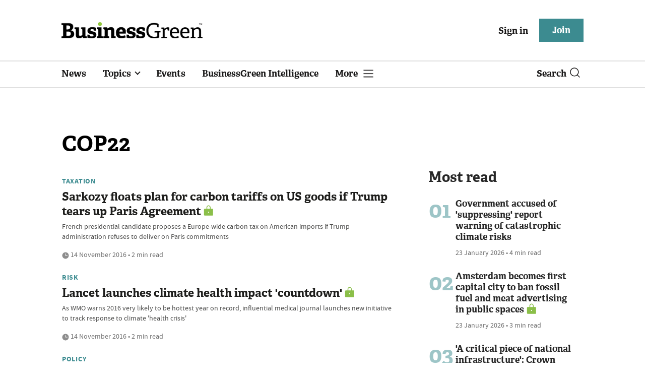

--- FILE ---
content_type: text/html; charset=utf-8
request_url: https://www.businessgreen.com/tag/cop22/page/3
body_size: 13135
content:
<!DOCTYPE html>
<html lang="en">
<head>
    <meta name="Powered By" content="Kreatio Platform" />
  <link rel="canonical" href="https://www.businessgreen.com/tag/cop22/page/3"/>
  <!-- Universal Variable -->
  



	<script>
		universal_variable_string = '{"page":{"url":"https://www.businessgreen.com/tag/cop22/page/3","title":"listing tag::cop22","description":"listing tag::cop22","type":"listing","category":"null","premain":null,"parentcategory":"null","id":"null","environment":"live","site":"BusinessGreen","platform":"Desktop","subtype":null}}';
	</script>

  <!-- End Universal Variable -->

  <!-- Start SourcePoint Script -->
  <script>
      !function () { var e = function () { var e, t = "__tcfapiLocator", a = [], n = window; for (; n;) { try { if (n.frames[t]) { e = n; break } } catch (e) { } if (n === window.top) break; n = n.parent } e || (!function e() { var a = n.document, r = !!n.frames[t]; if (!r) if (a.body) { var i = a.createElement("iframe"); i.style.cssText = "display:none", i.name = t, a.body.appendChild(i) } else setTimeout(e, 5); return !r }(), n.__tcfapi = function () { for (var e, t = arguments.length, n = new Array(t), r = 0; r < t; r++)n[r] = arguments[r]; if (!n.length) return a; if ("setGdprApplies" === n[0]) n.length > 3 && 2 === parseInt(n[1], 10) && "boolean" == typeof n[3] && (e = n[3], "function" == typeof n[2] && n[2]("set", !0)); else if ("ping" === n[0]) { var i = { gdprApplies: e, cmpLoaded: !1, cmpStatus: "stub" }; "function" == typeof n[2] && n[2](i) } else a.push(n) }, n.addEventListener("message", (function (e) { var t = "string" == typeof e.data, a = {}; try { a = t ? JSON.parse(e.data) : e.data } catch (e) { } var n = a.__tcfapiCall; n && window.__tcfapi(n.command, n.version, (function (a, r) { var i = { __tcfapiReturn: { returnValue: a, success: r, callId: n.callId } }; t && (i = JSON.stringify(i)), e.source.postMessage(i, "*") }), n.parameter) }), !1)) }; "undefined" != typeof module ? module.exports = e : e() }();
  </script>
  <script>
      window._sp_ = {
          config: {
              accountId: 1649,
              baseEndpoint: 'https://spcmp.businessgreen.com',
          }
      }

  </script>
  <script src="https://spcmp.businessgreen.com/wrapperMessagingWithoutDetection.js"></script>
  <!-- End SourcePoint Script -->
  <!-- Google Tag Manager -->
  <script>(function (w, d, s, l, i) {
      w[l] = w[l] || [];
      w[l].push({
          'gtm.start':
              new Date().getTime(), event: 'gtm.js'
      });
      var f = d.getElementsByTagName(s)[0],
          j = d.createElement(s), dl = l != 'dataLayer' ? '&l=' + l : '';
      j.async = true;
      j.src =
          'https://www.googletagmanager.com/gtm.js?id=' + i + dl;
      f.parentNode.insertBefore(j, f);
  })(window, document, 'script', 'dataLayer', 'GTM-KL38FGF');</script>
  <!-- End Google Tag Manager -->
  <meta http-equiv="Content-Type" content="text/html;charset=utf-8">
<meta http-equiv="X-UA-Compatible" content="IE=Edge">
<meta name="viewport" content="width=device-width, initial-scale=1.0">
<meta name="format-detection" content="telephone=no">
<meta name="HandheldFriendly" content="True">
  <meta name="google-site-verification" content="2G9fXBd-F353IzgexO1fzfh47jhZrKoGifYG_leYo24" />  <meta name="msvalidate.01" content="EBEF18626E74108AF52FD6A90AA49369" />  <title>The latest cop22 news for sustainability professionals and green businesses from BusinessGreen - Page 3 </title>
  <meta name="description" content="The latest cop22 articles from Business Green - Page 3" />
  <meta name="keywords" content="cop22, news, analysis, opinion"/>

<meta name="generator" content="Kreatio Platform">

  <meta http-equiv="Set-Cookie" content="last_visited_page=/tag/cop22;path=/;domain=.businessgreen.com;"/>

  <link href="//assets.kreatio.net/bgn_redesign/png/favicons/apple-touch-icon.png" rel="apple-touch-icon" sizes="57x57">
  <link href="//assets.kreatio.net/bgn_redesign/png/favicons/apple-touch-icon-76x76.png" rel="apple-touch-icon" sizes="76x76">
  <link href="//assets.kreatio.net/bgn_redesign/png/favicons/apple-touch-icon-120x120.png" rel="apple-touch-icon" sizes="120x120">
  <link href="//assets.kreatio.net/bgn_redesign/png/favicons/apple-touch-icon-152x152.png" rel="apple-touch-icon" sizes="152x152">
  <link href="//assets.kreatio.net/bgn_redesign/png/favicons/apple-touch-icon-180x180.png" rel="apple-touch-icon" sizes="180x180">
  <link href="//assets.kreatio.net/bgn_redesign/png/favicons/icon-hires.png" rel="icon" sizes="192x192">
  <link href="//assets.kreatio.net/bgn_redesign/png/favicons/icon-normal.png" rel="icon" sizes="128x128">
  <link href="//assets.kreatio.net/bgn_redesign/png/favicons/32x32.ico" rel="shortcut icon" type="image/png">
<meta name="msapplication-TileImage" content="https://www.businessgreen.com/png/favicons/mstile-144x144.png?100518">
<meta name="msapplication-TileColor" content="#FFFFFF">
<meta property="og:title" content="The latest cop22 news from global advisers and wealth managers - Page 3 ">
<meta property="og:type" content="website">
<meta property="og:url" content="https://www.businessgreen.com/tag/cop22/page/3">
  <meta property="og:image" content="https://assets.incisivemedia.com/production/bgn/images/branding_logo.png">
<meta property="og:site_name" content="">
  <meta property="og:description" content="">
  <meta name="twitter:card" content="summary_large_image" />  <meta name="twitter:domain" content="//www.businessgreen.com/" />  <meta name="twitter:url" content="https://www.businessgreen.com/tag/cop22/page/3" />  <meta name="twitter:image" content="https://assets.incisivemedia.com/production/bgn/images/branding_logo.png" /><link rel="preconnect" href="//assets.kreatio.net/bgn_redesign">
<link rel="preconnect" href="https://www.incisive-events.com">
<link rel="preconnect" href="https://www.google-analytics.com">
<link rel="preconnect" href="https://www.googletagservices.com">
<link rel="preconnect" href="https://tpc.googlesyndication.com">
<link rel="preconnect" href="https://adservice.google.com">
<link rel="preconnect" href="https://adservice.google.co.uk">
<link rel="preconnect" href="https://js-agent.newrelic.com">
<link rel="preconnect" href="https://bam.nr-data.net">
<link rel="preconnect" href="https://d1l6p2sc9645hc.cloudfront.net">
<link rel="preconnect" href="https://data.gosquared.com">
<link rel="preconnect" href="https://data2.gosquared.com">
<link rel="preconnect" href="https://script.crazyegg.com">
<link rel="preconnect" href="https://cdn.adsafeprotected.com">
<link rel="preconnect" href="https://static.adsafeprotected.com">
<link rel="preconnect" href="https://pixel.adsafeprotected.com">
<link rel="preconnect" href="https://fw.adsafeprotected.com">
<link rel="preconnect" href="https://s0.2mdn.net">
<link rel="preconnect" href="https://asset.pagefair.com">
<link rel="preconnect" href="https://asset.pagefair.net">
<link rel="preconnect" href="https://stats.pagefair.com">
<link rel="preconnect" href="https://securepubads.g.doubleclick.net">
<link rel="preconnect" href="https://stats.g.doubleclick.net">
<link rel="preconnect" href="https://tag.onscroll.com">


    <link href="//assets.businessgreen.com/cdn/ux2021/live/business-green/styles/styles.css" media="all" rel="stylesheet" type="text/css">
  <link rel="stylesheet" media="all" href="https://assets.kreatio.net/bgn_redesign/application-a74ef24787f4e3f184e5ef73f4479fc7126803bfcf2e81451112ec492ac92db8.css">
  <!--[if lt IE 9]>
<script src="http://assets.businessgreen.com/cdn/global/scripts/html5shiv.js" defer></script>
<link href="http://assets.businessgreen.com/respond-proxy.html" id="respond-proxy" rel="respond-proxy" />
<link href="/images/respond.proxy.gif" id="respond-redirect" rel="respond-redirect" />
<![endif]-->

<!--[if lt IE 9]>
<script src="http://assets.businessgreen.com/cdn/global/scripts/respond.js" defer></script>
<script src="/javascripts/respond.proxy.js" defer></script>
<![endif]-->

  <script>
    (function(H){H.className=H.className.replace(/\bno-js\b/,'')})(document.documentElement);
    (function(H){H.className=H.className.replace(/\bno-svg\b/,'')})(document.documentElement);
    !function(){"use strict";function e(e,t,s){e.addEventListener?e.addEventListener(t,s,!1):e.attachEvent&&e.attachEvent("on"+t,s)}function t(e){return window.localStorage&&localStorage.font_css_cache&&localStorage.font_css_cache_file===e}function s(){if(window.localStorage&&window.XMLHttpRequest)if(t(n))c(localStorage.font_css_cache);else{var e=new XMLHttpRequest;e.open("GET",n,!0),e.onreadystatechange=function(){4===e.readyState&&200===e.status&&(c(e.responseText),localStorage.font_css_cache=e.responseText,localStorage.font_css_cache_file=n)},e.send()}else{var s=document.createElement("link");s.href=n,s.rel="stylesheet",s.type="text/css",document.getElementsByTagName("head")[0].appendChild(s),document.cookie="font_css_cache"}}function c(e){var t=document.createElement("style");t.setAttribute("type","text/css"),document.getElementsByTagName("head")[0].appendChild(t),t.styleSheet?t.styleSheet.cssText=e:t.innerHTML=e}var n="//assets.businessgreen.com/cdn/iw/styles/fonts/sourcesans_sourcesansbold.css?ver=1";window.localStorage&&localStorage.font_css_cache||document.cookie.indexOf("font_css_cache")>-1?s():e(window,"load",s)}();
</script>
  <script src="//assets.businessgreen.com/cdn/ux2021/live/business-green/scripts/jquery.min.js"></script>

  <script src="https://assets.kreatio.net/bgn_redesign/jquery-validation.js"></script>
  
  <script src="//assets.businessgreen.com/cdn/ux2021/javascript/live/business_green/javascript-business_green.head.min.js"></script>

    <script src="//assets.businessgreen.com/cdn/ux2021/live/business-green/scripts/function.js"></script>
    <script src="//assets.businessgreen.com/cdn/ux2021/live/business-green/scripts/tracking.js"></script>
  <style>
      .ai-article-content-block {
          padding: 32px;
          border: 1px solid #DFE1E5;
          margin-bottom: 32px;
          margin-top: 25px;

      }

      .ai-like-dislike-buttons {
          display: flex;
          margin: 12px 0;
          gap: 12px;
          form .btn {
              font-family: adelleregular;
              margin-left: 0;
          }
          .liked {
              color: #212529;
              background-color: #dae0e5;
              border-color: #f8f9fa;
          }
          .disliked {
              color: #212529;
              background-color: #dae0e5;
              border-color: #f8f9fa;
          }
          .btn {

          }
      }

      .ai-like-dislike-buttons i {
          font-size: 1.5rem;
          cursor: pointer;
          transition: color 0.3s;
      }

      .ai-heading p {
          font-size: 18px;
          line-height: 32px;
          color: #000000;
          padding: 10px;
          background-color: #F8FBFB;
      }

  </style>
</head>
<body
  >
<!-- Google Tag Manager (noscript) -->
<noscript>
  <iframe src="https://www.googletagmanager.com/ns.html?id=GTM-KL38FGF"
          height="0" width="0" style="display:none;visibility:hidden"></iframe>
</noscript>
<!-- End Google Tag Manager (noscript) -->
<div
  id="wrapper">
  <div class="site-topper-ad">
  <div id="rdm-site-topper"></div>
</div>
<div id="rdm-wallpaper" class="ad-slot-wallpaper"></div>
<div id="rdm-above-login-buttons-one"></div>
<div id="rdm-above-login-buttons-two"></div>
  <!-- Component :: Header-User-Login--> 
<div class="top_header bhide-768">
  <div class="container-fluid">
    <span class="logo">
      <a href="/">
          <img alt="businessgreen_logo" src="https://assets.kreatio.net/bgn_redesign/svg/bgn22-logo.svg" width="280">
      </a>
    </span>
    <div class="login_bar" id="login">
      <a href="/userlogin" class="btn btn-link signin">
        Sign in</a>
      <a href="https://www.businessgreen.com/join" class="btn btn-primary" role="button" aria-pressed="true">Join</a>
    </div>
    <div class="logged_bar" id="user" style="display: none">
      <a href="/manage_account#myaccount" class="user-info"></a>
      <ul class="header-tools-content individual" style="display: none">
        <li>
          <ul class="user-menu">
            <li><a class="account-user-link" title="Newsletters" href="/manage_account#myaccount">My account</a>
            </li>
            <li><a class="sign-out-user-link" title="Sign out" href="/logout">Sign out</a></li>
          </ul>
        </li>
      </ul>
      <ul class="header-tools-content institutional" style="display: none;">
        <li>
          <div class="corporate-menu-information">
            <p class="corporate-menu-information-introduction">You are currently
              accessing BusinessGreen via your
              Enterprise account.</p>
            <p>If you already have an account please use the link below to
              <a title="Sign in" href="https://www.businessgreen.com/userlogin">sign in</a>.</p>
            <p>If you have any problems with your access or would like to request an individual access account please
              contact our customer service team.</p>
            <p>Phone: <a href="tel:+441858438800">+44 (0) 1858 438800</a></p>
            <p>Email: <a href="/cdn-cgi/l/email-protection#690a1c1a1d06040c1b1a0c1b1f000a0c1a2900070a001a001f0c040c0d0008470a0604"><span class="__cf_email__" data-cfemail="05667076716a686077766077736c666076456c6b666c766c73606860616c642b666a68">[email&#160;protected]</span></a></p>
          </div>

          <ul class="user-menu">
            <li><a class="sign-in-user-link" title="Sign in" href="/userlogin">Sign in</a></li>
          </ul>
        </li>
      </ul>
    </div>
  </div>
</div>



  <!-- Component :: Header-Main-Navigation--> 
<nav class="navbar navbar-default navbar-trans navbar-expand-lg sticky-menu">
  <div class="container-fluid search-dropdown">
    <div class="bshow-768">
  <div class="nav-logo">
    <a href="/">
        <img alt="logo" src="https://assets.kreatio.net/bgn_redesign/svg/bgn22-logo.svg" width="160">
    </a>
  </div>
</div>
<div class="menu-right">
  <div class="mobile-search">
    <ul>
      <li class="nav-item dropdown">
        <a class="nav-link dropdown-toggle search-icon-dropdown" href="#" role="button" data-toggle="dropdown" aria-haspopup="true" aria-expanded="false">
            <span><img alt="logo" src="//assets.kreatio.net/bgn_redesign/png/search.png"></span></a>
          <div class="dropdown-menu">
            <div class="container-fluid mob-dropdown-search">
              <div class="search-container ">
                <p>Search BusinessGreen</p>
                <form id="search_form" action="/search" accept-charset="UTF-8" method="get">
                  <input id="search_header1" type="search" name="query" value="" required="" class="dropdown-searchbox" placeholder="Search here...">
                  <input type="hidden" name="per_page" id="per_page1" value="24" class="hidden_style">
                  <input type="hidden" name="sort" id="sort1" value="relevance1" class="hidden_style">
                  <input type="hidden" name="date" id="date1" value="this_year" class="hidden_style">
                  <button type="submit" class="search-image-dropdown">Search
                    <span class="dropdown-search-icon">
                    <img alt="search_logo" src="//assets.kreatio.net/bgn_redesign/png/union.png">
                  </span>
                  </button>
</form>              </div>
              <div class="incisivemedia-mobile">
                <div class="search_sponsor_min">
                </div>
              </div>
            </div>
          </div>
          </li>
    </ul>
  </div>
  <button class="navbar-toggler collapsed" type="button" data-toggle="collapse" data-target="#navbarSupportedContent" aria-controls="navbarSupportedContent" aria-expanded="false" aria-label="Toggle navigation">
    <span class="navbar-toggler-icon"></span>
  </button>
</div>

    <div class="collapse navbar-collapse" id="navbarSupportedContent">
      <ul class="navbar-nav mr-auto">
      <li class="nav-item active">
        <a title="" class="nav-link" href="/type/news">News</a>
      </li>
      <li class="nav-item dropdown arrowfixed">
        <a class="nav-link dropdown-toggle " href="#" role="button" data-toggle="dropdown" aria-haspopup="true" aria-expanded="false">
          Topics
        </a>
        <div class="dropdown-menu">
          <div class="container-fluid">
            <div class="tertiary-menup topic">
                <!-- Component :: topics-menu--> 
<div class="main-navigation">
<h4>Select a Topic below</h4>
<div class="sub-menu">
<a href="../../../../tag/in-depth">In-depth</a> <a href="../../../../type/opinion">Opinion</a> <a href="../../../../category/energy">Energy</a> <a href="../../../../category/policy">Policy</a> <a href="../../../../category/management">Management</a> <a href="../../../../category/technology">Technology</a> <a href="../../../../category/investment">Investment</a>
</div>
</div>




            </div>
          </div>
        </div>
      </li>
      <li class="nav-item active">
        <a title="" class="nav-link" href="/events">Events</a>
      </li>
      <li class="nav-item active">
        <a title="" class="nav-link" href="/businessgreen-intelligence">BusinessGreen Intelligence</a>
      </li>
  <li class="nav-item dropdown hamburger">
    <a class="nav-link dropdown-toggle" href="#" role="button" data-toggle="dropdown" aria-haspopup="true" aria-expanded="false">
      More
    </a>
    <div class="dropdown-menu more-dropdownp ">
        <!-- Component :: more-menu--> 
<div class="container-fluid">
<div class="tertiary-menup">
<div class="main-navigation">
<h4>Content by subject</h4>
<div class="sub-part-navigation">
<ul class="sub-part-nav1">
<li><a href="/category/energy">Energy</a></li>
<li><a href="/category/investment">Investment</a></li>
<li><a href="/category/management">Management</a></li>
<li><a href="/category/policy">Policy</a></li>
<li><a href="/category/technology">Technology </a></li>
</ul>
<ul class="sub-part-nav1 nav-hide">
<ul class="sub-part-nav1 nav-hide">
<li><a href="/category/transport">Transport</a></li>
<li><a href="/category/work">Work</a></li>
<li><a href="/net-zero-now">Net Zero Now</a></li>
<li><a href="/workforce2030">Workforce 2030</a></li>
</ul>
</ul>
</div>
</div>
<div class="main-navigation">
<h4>Authors</h4>
<div class="sub-part-navigation">
<ul class="sub-part-nav1">
<li><a href="https://www.businessgreen.com/author/5e54c59e-8345-439e-8a2f-8eed1f605c99/james-murray">James Murray</a></li>
<li><a href="https://www.businessgreen.com/author/ade886de-708f-4712-ab78-457db9ab189e/michael-holder">Michael Holder</a></li>
<li><a href="https://www.businessgreen.com/author/30bbf52c-ad22-4148-ba9f-7779030fa325/stuart-stone">Stuart Stone</a></li>
</ul>
</div>
</div>
<div class="main-navigation">
<h4>Blogs</h4>
<div class="sub-part-navigation">
<ul class="sub-part-nav1">
<li><a href="/series/blog/editors-blog">Editor's Blog</a></li>
<li><a href="/type/sponsored">Partner Insight</a></li>
</ul>
</div>
</div>
<div class="third-column-hide">
<div class="main-navigation">
<h4>Connect with us</h4>
<div class="sub-part-navigation">
<ul class="sub-part-nav1">
<li><a href="/contact">Contact us</a></li>
<li><a target="_blank" href="https://share-eu1.hsforms.com/167yx8RmXSRGmFwVnSUpKaAfuzv3?utm_source=BG%20More%20Menu&amp;utm_medium=BG&amp;utm_campaign=newsletter" rel="noopener">Newsletter</a></li>
<li><a target="_blank" href="https://bsky.app/profile/businessgreen.bsky.social" rel="noopener">Bluesky</a></li>
<li><a href="https://twitter.com/businessgreen">X (formerly Twitter)</a></li>
<li><a href="https://www.facebook.com/Businessgreen">Facebook</a></li>
<li><a href="https://www.linkedin.com/groups/1931321/profile">LinkedIn</a></li>
<li><a href="https://www.instagram.com/_businessgreen_/">Instagram</a></li>
</ul>
</div>
</div>
</div>
</div>
</div>




    </div>
  </li>
</ul>

      <ul class="desktop_search">
  <li class="nav-item dropdown dd-hide-arrow">
    <a class="nav-link dropdown-toggle" href="#" role="button" data-toggle="dropdown" aria-haspopup="true" aria-expanded="false">
      Search<span><img alt="logo" src="//assets.kreatio.net/bgn_redesign/png/search.png"></span>
    </a>
    <div class="dropdown-menu" >
      <div class="container-fluid search-box">
        <div class="search_sponsor_max">
        </div>
        <div class="search-container ">
          <p>Search BusinessGreen</p>
          <form id="search_form_bottom" action="/search" accept-charset="UTF-8" method="get">
            <input id="search_header" type="search" name="query" value="" required="" class="dropdown-searchbox" placeholder="Search here..." >
            <input type="hidden" name="per_page" id="per_page" value="24" class="hidden_style">
            <input type="hidden" name="sort" id="sort" value="relevance1" class="hidden_style">
            <input type="hidden" name="date" id="date" value="this_year" class="hidden_style">
            <button type="submit" class="search-image-dropdown">Search<span class="dropdown-search-icon"><img alt="search_logo" src="//assets.kreatio.net/bgn_redesign/png/union.png"></span></button>
</form>        </div>
        <a href="javascript:void(0)" class="close_search"><img alt="x" src="//assets.kreatio.net/bgn_redesign/png/cross.png"></a>
      </div>
    </div>
  </li>
  <li class="nav-item sponsor-logo" id="search_sponsor_nav">
  </li>
</ul>

      <div class="mobile_view">
      <div class="login_bar_nav" id="login_nav">
      <a class="btn btn-primary join_button_nav" href="https://www.businessgreen.com/join" role="button">Join</a>
      <a href="/userlogin" class="btn btn-link signin">Sign in</a>
    </div>
  <div class="logged_bar" id="user_nav" style="display: none">
    <a href="/manage_account#myaccount" class="user-info"></a>
    <div id="rdm-above-user-menu">&nbsp;</div>
    <ul class="header-tools-content individual" style="display: none">
      <li>
        <ul class="user-menu">
          <li><a class="account-user-link" title="Newsletters" href="/manage_account#myaccount">My account</a></li>
          <li><a class="sign-out-user-link" title="Sign out" href="/logout">Sign out</a></li>
        </ul>
      </li>
    </ul>
    <ul class="header-tools-content institutional" style="display: none;">
      <li>
        <div class="corporate-menu-information">
          <p class="corporate-menu-information-introduction">You are currently accessing BusinessGreen via your Enterprise account.</p>
          <p>If you already have an account please use the link below to <a title="Sign in" href="//www.businessgreen.com/userlogin">sign in</a>.</p>
          <p>If you have any problems with your access or would like to request an individual access account please contact our customer service team.</p>
          <p>Phone: <a href="tel:+441858438800">+44 (0) 1858 438800</a></p>
          <p>Email: <a href="/cdn-cgi/l/email-protection#75160006011a181007061007031c161006351c1b161c061c03101810111c145b161a18"><span class="__cf_email__" data-cfemail="e4879197908b898196978196928d878197a48d8a878d978d92818981808d85ca878b89">[email&#160;protected]</span></a></p>
        </div>
        <ul class="user-menu">
          <li><a class="sign-in-user-link" title="Sign in" href="/userlogin">Sign in</a></li>
          <li><a href="/userlogin" class="btn btn-link signin">Sign in</a></li>
        </ul>
      </li>
    </ul>
  </div>
</div>

    </div>
  </div>
</nav>



  <div class="upcoming-events-ticker">
  <div class="container-fluid">
    <ul>
      <li>
        <div id="rdm-event-ticker"></div>
      </li>
    </ul>
  </div>
</div>

  <div class="container-fluid">
  <div class="notice-slot-full-below-header  bhide-768 notice-block">
    <div id="rdm-below-header"></div>
    <div class="notice-text"></div>
  </div>
</div>


  <div class="wrapper-container
     ajax_search"
               id="listing-page"
       >
    <div class="container-fluid">
    <!-- Component :: listing-page--> 
<div class="row">
  <div class="common-left-hand-block col-lg-8">
      <div class="searchmargin">
          <h1>COP22</h1>
      </div>
      <div class="mb-2">
        <div class="row no-gutters listing-article-block">
          <div class="listing-right
            no-image
            ">
            <div class="card-body">
              <h4 class="category "><a href="/category/policy/taxation">Taxation</a>
</h4>
              <div class="platformheading">
                <h4>    <a title="Sarkozy floats plan for carbon tariffs on US goods if Trump tears up Paris Agreement" class="lock" href="/news/3000189/sarkozy-floats-plan-for-carbon-tariffs-on-us-goods-if-trump-tears-up-paris-agreement">Sarkozy floats plan for carbon tariffs on US goods if Trump tears up Paris Agreement</a>
</h4>
              </div>
              <div class="searchpara">
                <p>French presidential candidate proposes a Europe-wide carbon tax on American imports if Trump administration refuses to deliver on Paris commitments</p>
              </div>
              <div class="author">
                <div class="published">
                  

                  <img alt="clock" src="//assets.kreatio.net/bgn_redesign/svg/clock.svg">

                    14 November 2016


 •
                  2 min read
                </div>
              </div>
            </div>
          </div>
        </div>
      </div>
      <div id="rdm-listings-slot-1" class="ad-slot-internal"></div>
      <div class="mb-2">
        <div class="row no-gutters listing-article-block">
          <div class="listing-right
            no-image
            ">
            <div class="card-body">
              <h4 class="category "><a href="/category/management/risk">Risk</a>
</h4>
              <div class="platformheading">
                <h4>    <a title="Lancet launches climate health impact &#39;countdown&#39;" class="lock" href="/news/3000182/lancet-launches-climate-health-impact-countdown">Lancet launches climate health impact &#39;countdown&#39;</a>
</h4>
              </div>
              <div class="searchpara">
                <p>As WMO warns 2016 very likely to be hottest year on record, influential medical journal launches new initiative to track response to climate &#39;health crisis&#39;</p>
              </div>
              <div class="author">
                <div class="published">
                  

                  <img alt="clock" src="//assets.kreatio.net/bgn_redesign/svg/clock.svg">

                    14 November 2016


 •
                  2 min read
                </div>
              </div>
            </div>
          </div>
        </div>
      </div>
      <div id="rdm-listings-slot-2" class="ad-slot-internal"></div>
      <div class="mb-2">
        <div class="row no-gutters listing-article-block">
          <div class="listing-right
            no-image
            ">
            <div class="card-body">
              <h4 class="category "><a href="/category/policy">Policy</a>
</h4>
              <div class="platformheading">
                <h4>    <a title="COP22: Cities, states, and clean tech pioneers unite to drive climate action" class="lock" href="/news/3000181/cop22-cities-states-and-clean-tech-pioneers-unite-to-drive-climate-action">COP22: Cities, states, and clean tech pioneers unite to drive climate action</a>
</h4>
              </div>
              <div class="searchpara">
                <p>Marrakesh summit sees the launch of a major initiative to promote clean technologies, as city-based coalition welcomes new members</p>
              </div>
              <div class="author">
                <div class="published">
                  

                  <img alt="clock" src="//assets.kreatio.net/bgn_redesign/svg/clock.svg">

                    14 November 2016


 •
                  3 min read
                </div>
              </div>
            </div>
          </div>
        </div>
      </div>
      <div id="rdm-listings-slot-3" class="ad-slot-internal"></div>
      <div class="mb-2">
        <div class="row no-gutters listing-article-block">
          <div class="listing-right
            no-image
            ">
            <div class="card-body">
              <h4 class="category "><a href="/category/science/climate-change">Climate change</a>
</h4>
              <div class="platformheading">
                <h4>    <a title="Global carbon emissions remain flat for third year running" class="lock" href="/news/3000177/global-carbon-emissions-remain-flat-for-third-year-running">Global carbon emissions remain flat for third year running</a>
</h4>
              </div>
              <div class="searchpara">
                <p>Falling coal use in China and US to thank for flat emissions despite economic growth</p>
              </div>
              <div class="author">
                <div class="published">
                  

                  <img alt="clock" src="//assets.kreatio.net/bgn_redesign/svg/clock.svg">

                    14 November 2016


 •
                  2 min read
                </div>
              </div>
            </div>
          </div>
        </div>
      </div>
      <div id="rdm-listings-slot-4" class="ad-slot-internal"></div>
      <div class="mb-2">
        <div class="row no-gutters listing-article-block">
          <div class="listing-right
            no-image
            ">
            <div class="card-body">
              <h4 class="category "><a href="/category/policy">Policy</a>
</h4>
              <div class="platformheading">
                <h4>    <a title="COP22: World leaders prepare response to Trump administration climate scepticism" class="lock" href="/news/3000178/cop22-world-leaders-prepare-response-to-trump-administration-climate-scepticism">COP22: World leaders prepare response to Trump administration climate scepticism</a>
</h4>
              </div>
              <div class="searchpara">
                <p>Ministers in Marrakesh to consider bold call for action, as John Kerry declares outgoing administration will do all it can to advance Paris Agreement</p>
              </div>
              <div class="author">
                <div class="published">
                  

                  <img alt="clock" src="//assets.kreatio.net/bgn_redesign/svg/clock.svg">

                    13 November 2016


 •
                  5 min read
                </div>
              </div>
            </div>
          </div>
        </div>
      </div>
      <div id="rdm-listings-slot-5" class="ad-slot-internal"></div>
      <div class="mb-2">
        <div class="row no-gutters listing-article-block">
          <div class="listing-right
            no-image
            ">
            <div class="card-body">
              <h4 class="category "><a href="/category/energy">Energy</a>
</h4>
              <div class="platformheading">
                <h4>    <a title=" Dalmia Cement and Swiss Re raise the clean energy bar with EP100 and RE100 commitments" class="lock" href="/news/3000172/dalmia-cement-and-swiss-re-raise-the-clean-energy-bar-with-ep100-and-re100-commitments"> Dalmia Cement and Swiss Re raise the clean energy bar with EP100 and RE100 commitments</a>
</h4>
              </div>
              <div class="searchpara">
                <p>Cement maker and reinsurance provider become the first two firms to commit to both energy productivity and renewable energy schemes</p>
              </div>
              <div class="author">
                <div class="published">
                  

                  <img alt="clock" src="//assets.kreatio.net/bgn_redesign/svg/clock.svg">

                    11 November 2016


 •
                  3 min read
                </div>
              </div>
            </div>
          </div>
        </div>
      </div>
      <div id="rdm-listings-slot-6" class="ad-slot-internal"></div>
      <div class="mb-2">
        <div class="row no-gutters listing-article-block">
          <div class="listing-right
            no-image
            ">
            <div class="card-body">
              <h4 class="category "><a href="/category/investment">Investment</a>
</h4>
              <div class="platformheading">
                <h4>    <a title="Islamic Society of North America becomes world&#39;s first Muslim institution to divest " class="lock" href="/news/3000156/islamic-society-of-north-america-becomes-worlds-first-muslim-institution-to-divest">Islamic Society of North America becomes world&#39;s first Muslim institution to divest </a>
</h4>
              </div>
              <div class="searchpara">
                <p>Move coincides with statement from eminent faith leaders, including the Dalai Lama and Archbishop Desmond Tutu, calling on global financiers to divert cash from fossil fuels to renewables</p>
              </div>
              <div class="author">
                <div class="published">
                  

                  <img alt="clock" src="//assets.kreatio.net/bgn_redesign/svg/clock.svg">

                    10 November 2016


 •
                  2 min read
                </div>
              </div>
            </div>
          </div>
        </div>
      </div>
      <div id="rdm-listings-slot-7" class="ad-slot-internal"></div>
      <div class="mb-2">
        <div class="row no-gutters listing-article-block">
          <div class="listing-right
            no-image
            ">
            <div class="card-body">
              <h4 class="category "><a href="/category/policy/politics">Politics</a>
</h4>
              <div class="platformheading">
                <h4>    <a title="Clean tech shares dip as Trump fuels fears of climate policy rollback" class="lock" href="/analysis/3000155/clean-tech-shares-dip-as-trump-fuels-fears-of-climate-policy-rollback">Clean tech shares dip as Trump fuels fears of climate policy rollback</a>
</h4>
              </div>
              <div class="searchpara">
                <p>Shares in renewable energy companies fall and coal shares soar, as reports suggest President-Elect Trump will appoint a leading climate sceptic to key environmental post</p>
              </div>
              <div class="author">
                <div class="published">
                  

                  <img alt="clock" src="//assets.kreatio.net/bgn_redesign/svg/clock.svg">

                    10 November 2016


 •
                  9 min read
                </div>
              </div>
            </div>
          </div>
        </div>
      </div>
      <div id="rdm-listings-slot-8" class="ad-slot-internal"></div>
      <div class="mb-2">
        <div class="row no-gutters listing-article-block">
          <div class="listing-right
            no-image
            ">
            <div class="card-body">
              <h4 class="category "><a href="/category/policy/legislation">Legislation</a>
</h4>
              <div class="platformheading">
                <h4>    <a title="Australia ratifies Paris Agreement " class="lock" href="/news/3000153/australia-ratifies-paris-agreement">Australia ratifies Paris Agreement </a>
</h4>
              </div>
              <div class="searchpara">
                <p>Malcolm Turnbull enters Australia into global climate pact, despite fears US President-elect Donald Trump will attempt to derail Agreement</p>
              </div>
              <div class="author">
                <div class="published">
                  

                  <img alt="clock" src="//assets.kreatio.net/bgn_redesign/svg/clock.svg">

                    10 November 2016


 •
                  2 min read
                </div>
              </div>
            </div>
          </div>
        </div>
      </div>
      <div id="rdm-listings-slot-9" class="ad-slot-internal"></div>
      <div class="mb-2">
        <div class="row no-gutters listing-article-block">
          <div class="listing-right
            no-image
            ">
            <div class="card-body">
              <h4 class="category "><a href="/category/policy/politics">Politics</a>
</h4>
              <div class="platformheading">
                <h4>    <a title="Trump presidency: The green economy reacts" class="lock" href="/analysis/3000143/trump-presidency-the-green-economy-reacts">Trump presidency: The green economy reacts</a>
</h4>
              </div>
              <div class="searchpara">
                <p>All the key reaction from the green economy on Trump&#39;s shock election victory</p>
              </div>
              <div class="author">
                <div class="published">
                  

                  <img alt="clock" src="//assets.kreatio.net/bgn_redesign/svg/clock.svg">

                    09 November 2016


 •
                  8 min read
                </div>
              </div>
            </div>
          </div>
        </div>
      </div>
      <div id="rdm-listings-slot-10" class="ad-slot-internal"></div>
      <div class="pagination pagination-holder">
        <div class="pagination-holder search_page_number" renderer="IncisiveCustomPaginate"><a rel="prev" class="disabled prev_page" href="/tag/cop22/page/2"></a><a rel="prev" href="/tag/cop22/page/2">2</a><span class="current">3</span><a rel="next" href="/tag/cop22/page/4">4</a><a rel="next" class="disabled next_page" href="/tag/cop22/page/4"></a></div>
      </div>
  </div>
  <div class="common-right-hand-block col-lg-4">
  <div class="notice-slot-sidebar-big notice-block bhide-768">
  <div id="rdm-rhc-top"></div>
</div>
<div class="notice-slot-sidebar-small notice-block bshow-768">
  <div id="rdm-rhc-top-min"></div>
</div>

    <!-- Component :: most_read_right--> 
<div class="remote_component" id = 4a751042-5670-9e34-bab5-e815fe7a79cc></div>


  <div id="rdm-rhc-middle"></div>
  <div class="notice-slot-sidebar-big notice-block bhide-768">
  <div id="rdm-rhc-bottom"></div>
</div>
<div class="notice-slot-sidebar-small notice-block bshow-768">
  <div id="rdm-rhc-bottom-min"></div>
</div>

</div>
</div>


</div>
  </div>
  <footer id="footer">
  <div class="container-fluid">
    <div class="row hr">
        <!-- Component :: footer-links--> 
<div class=" contact-us-block col-lg-6">
<div class=" order marginorder">
<ul class="adress">
<li><a href="/contact" class="title">Contact Us</a></li>
<li><a href="https://www.incisivemedia.com/solutions/" class="title">Marketing Solutions</a></li>
<li><a href="https://www.incisivemedia.com/about/" class="title">About Incisive Media</a></li>
<li><a href="javascript:void(0)" class="title" onclick="window._sp_.loadPrivacyManagerModal(414643);">Privacy Settings</a></li>
</ul>
</div>
<div class="order  marginorder  tabview">
<ul class="adress">
<li><a href="https://www.incisivemedia.com/standard-terms-conditions/" class="title">Terms &amp; Conditions</a></li>
<li><a href="https://www.incisivemedia.com/standard-policies/" class="title">Policies</a></li>
<li><a href="https://www.incisivemedia.com/careers/" class="title">Careers</a></li>
</ul>
</div>
</div>




      <div class="col-lg-4 col-md-5 socialicons order mt-0 ">
  <div class="footerheading">FOLLOW US</div>
  <ul class="social">
      <li>
        <a href="https://www.youtube.com/channel/UCkqUTKufJwtaqvnU4W52HuA" class="socialshareicon youtubeicon" target="_blank"></a>
      </li>
    <li>
      <a href="https://twitter.com/BusinessGreen" class="socialshareicon twitter40" target="_blank"></a>
    </li>
    <li>
      <a href="https://www.linkedin.com/showcase/business-green/" class="socialshareicon linkin40" target="_blank">
      </a>
    </li>
      <li class="bshow-575">
        <a href="https://www.facebook.com/Businessgreen" class="socialshareicon facebookicon" target="_blank">
        </a>
      </li>
    <li>
    </li>
  </ul>
</div>

    </div>
      <!-- Component :: footer-accreditations--> 
<div class="row row-reverse">
<div class=" contact-us-block socialiocns">
<div class="col-lg-8  margin-topicon mt-01 copyright">
<a title="Incisive Media" target="_blank" href="https://www.incisivemedia.com/" rel="noopener noreferrer"><img src="https://assets.incisivemedia.com/production/im_arc/images/im_arc_logo.png" alt="Incisive Media" width="230"> </a>
<p class="textcolor">© Incisive Business Media Limited, Published by Incisive Business Media Limited, New London House, 172 Drury Lane, London WC2B 5QR. Registered in England and Wales with company registration number 09178013. Part of Arc network, <a href="http://www.arc-network.com/" rel="noopener noreferrer">www.arc-network.com</a></p>
</div>
<div class="col-lg-4  footerbottom  ">
<div class="social">
<div class="heading footerheading">DIGITAL PUBLISHER OF THE YEAR</div>
<a href="http://www.incisivemedia.com/accreditations" class=""><img src="https://assets.incisivemedia.com/production/global/images/aop-logos.png" alt="right wallpaper ad"></a>
</div>
</div>
</div>
</div>




      <!-- Component :: footer-copyrights--> 


  </div>
</footer>

</div>
<script data-cfasync="false" src="/cdn-cgi/scripts/5c5dd728/cloudflare-static/email-decode.min.js"></script><script src="https://assets.kreatio.net/bgn_redesign/application-8a216c812f01bd743c51.js"></script>
<script>
    function getCookie(name) {
        var match = document.cookie.match(new RegExp('(^| )' + name + '=([^;]+)'));
        return match ? match[2] : null;
    }
    jQuery(document).ready(function () {
        if (getCookie("series_token_error_message") != null && getCookie("series_token_error_message") != "") {
            if (getCookie("series_token_error_message").match("articles$") != null) {
                $("span#login_error_message_teaser").html(getCookie("series_token_error_message").replace(/\+/g, " ").replace(/\w+$/, '')).show();
                deleteCookie("series_token_error_message");
            }
        }
    });
    jQuery(document).ready(function () {
        $("#login_barrier .login_submit").on("click", function () {
            $("span#login_error_message_teaser").html("").hide();
        });
    });

    function custom_method_for_search_image() {
        image_value = '';
        return image_value;
    }
</script>


<script>
    jQuery(document).ready(function () {
        $("#login").hover(function () {
            $(".login-offset").hide();
        });

        function showMyAccount() {
            $(".individual").show();
            $('.institutional').hide();
            $(".user-info").html('My account');
            $("#user").removeClass("main-top-institution");
        }

        function showWelcome() {
            $("#login").hide();
            $("#register").hide();
            $("#user").show();
            $(".user-info").html('Welcome');
            $("#user").addClass("main-top-institution");
        }

        setTimeout(function () {
            jQuery("#register,#login,#follow,#free-trial").show();
            if (getCookie("logged_in") == "false" || (getCookie("institutional_login") == "false")) {
                jQuery("#register,#login,#follow,#free-trial").show();
                jQuery("#user").hide();
            } else if (getCookie("logged_in") == "true" || getCookie("logged_in") == "expired" || getCookie("logged_in") == null) {
                if (getCookie("user_name") != null && getCookie("user_name") != "") {

                    $("#user,#follow").show();
                    $("#register,#login,#free-trial").hide();
                    jQuery(".user-info").html('My account');
                    if (getCookie("institutional_login") == "true") {
                        if (getCookie("logged_in") == "true") {
                            showMyAccount()
                        } else {
                            showWelcome()
                        }
                    } else {
                        if (getCookie("logged_in") == "true") {
                            showMyAccount()
                        }
                    }
                } else {
                    jQuery.ajax({
                        type: 'GET',
                        dataType: 'html',
                        beforeSend: function (xhr) {
                            xhr.setRequestHeader('X-CSRF-Token', jQuery('meta[name="csrf-token"]').attr('content'))
                        },
                        url: '/user_info',
                        success: function (data) {
                            if (getCookie("logged_in") == "true" || getCookie("logged_in") == "expired" || getCookie("logged_in") == null) {
                                if (getCookie("user_name") != null && getCookie("user_name") != "") {
                                    $("#user,#follow").show();
                                    $("#register,#login,#free-trial").hide();
                                    jQuery(".user-info").html('My account');
                                    if (getCookie("institutional_login") == "true") {
                                        if (getCookie("logged_in") == "true") {
                                            showMyAccount()
                                        } else {
                                            showWelcome()
                                        }
                                    }
                                } else if (getCookie("institutional_login") == "true") {
                                    if (getCookie("logged_in") == "true") {
                                        showMyAccount()
                                    } else {
                                        showWelcome()
                                    }
                                }
                            } else {
                                $("#register,#login,#follow,#free-trial").show();
                            }
                        }
                    });
                }
            }
        }, 1000);
        $("#user").hover(function (event) {
            event.preventDefault();
            if (getCookie("institutional_login") == "true") {
                if (getCookie("logged_in") == "true") {
                    $(".individual").show();
                    $('.institutional').hide();
                } else {
                    $(".individual").hide();
                    $('.institutional').show();
                }
            } else {
                if (getCookie("logged_in") == "true") {
                    $(".individual").show();
                    $('.institutional').hide();
                }
            }
        });
    });
</script>



  <script src="//assets.businessgreen.com/javascript/live/business_green/javascript-business_green.body.min.js"></script>


<div class="container"></div>
<script>
    $(function () {
        $.validator.addMethod("emailwithdomain", function (value, element) {
            return this.optional(element) || value.match(/^(([^<>()\[\]\\.,;:\s@"]+(\.[^<>()\[\]\\.,;:\s@"]+)*)|(".+"))@((\[[0-9]{1,3}\.[0-9]{1,3}\.[0-9]{1,3}\.[0-9]{1,3}])|(([a-zA-Z\-0-9]+\.)+[a-zA-Z]{2,}))$/);
        }, "Please provide valid emailid");
        $.validator.addMethod("lettersonly", function (value, element) {
            return this.optional(element) || /^[a-z\s]+$/i.test(value);
        }, "Only alphabetical characters");
        $("#pdf-submit-stage").validate({

            rules: {

                "questions[a53f10b6-eb57-41ac-bd00-9f38a32ae4f6]": {

                    required: true,

                    lettersonly: true,

                },

                "questions[c1e965d2-d6c0-497f-a7b5-2717f9778cd0]": {

                    required : true,

                    emailwithdomain: true,

                    email: true,

                },

                "questions[70257335-ce08-4a18-8515-85fa4d963c68]": {

                    required: true,

                },

                "questions[dbd1ba53-5034-4833-8b78-4488c94b41ea]": {

                    required: true,
                    lettersonly: true,

                },

                "checkbox-agree": {

                    required : true,

                }

            },

            messages : {

                "questions[a53f10b6-eb57-41ac-bd00-9f38a32ae4f6]": {

                    required : "Please provide name",

                    lettersonly : "Only alphabets are allowed"

                },

                "questions[c1e965d2-d6c0-497f-a7b5-2717f9778cd0]":{

                    required : "Please provide email id",

                    emailwithdomain : "Please provide valid email id",

                    email : "Please provide valid email id",

                },

                "questions[70257335-ce08-4a18-8515-85fa4d963c68]":{

                    required : "Please provide job title",

                },

                "questions[dbd1ba53-5034-4833-8b78-4488c94b41ea]":{

                    required : "Please provide the company name",

                },

                "checkbox-agree" : {

                    required : "Please check this box if you want to proceed",

                }

            }

        });
    });
    $(function() {
        $.validator.addMethod("emailwithdomain", function(value, element) {
            return this.optional(element) || value.match(/^(([^<>()\[\]\\.,;:\s@"]+(\.[^<>()\[\]\\.,;:\s@"]+)*)|(".+"))@((\[[0-9]{1,3}\.[0-9]{1,3}\.[0-9]{1,3}\.[0-9]{1,3}])|(([a-zA-Z\-0-9]+\.)+[a-zA-Z]{2,}))$/);
        }, "Please provide valid emailid");
        $.validator.addMethod("lettersonly", function(value, element) {
            return this.optional(element) || /^[a-z\s]+$/i.test(value);
        }, "Only alphabetical characters");
        $("#pdf-submit-live").validate({

            rules : {

                "questions[332b6a7f-c7cc-45f6-8086-ad33955bf101]":{

                    required : true,

                    lettersonly : true,

                },

                "questions[24cf2e95-f543-4d99-a287-aa1a99180d99]": {

                    required : true,

                    emailwithdomain :true,

                    email: true,

                },

                "questions[3b59fee7-7dfc-4bb4-93c1-7f8267479879]": {

                    required : true,

                },

                "questions[e70fddb8-4305-4f7d-858c-171dfdb92e60]":{

                    required : true,
                    lettersonly : true,

                },

                "checkbox-agree" : {

                    required : true,

                }

            },

            messages : {

                "questions[332b6a7f-c7cc-45f6-8086-ad33955bf101]":{

                    required : "Please provide name",

                    lettersonly : "Only alphabets are allowed"

                },

                "questions[24cf2e95-f543-4d99-a287-aa1a99180d99]":{

                    required : "Please provide email id",

                    emailwithdomain : "Please provide valid email id",

                    email : "Please provide valid email id",

                },

                "questions[3b59fee7-7dfc-4bb4-93c1-7f8267479879]":{

                    required : "Please provide job title",

                },

                "questions[e70fddb8-4305-4f7d-858c-171dfdb92e60]":{

                    required : "Please provide the company name",

                },

                "checkbox-agree" : {

                    required : "Please check this box if you want to proceed",

                }

            }

        });
    });
    $('#pdf-submit-stage').on('submit', function (e) {
        e.preventDefault();
        $("#pdf-submit-stage").valid();
        if($("#pdf-submit-stage").valid()){
            var data = $('#pdf-submit-stage').serialize();
            var qid = $('.quaetionnaire_id').val();
            var url = "/submit_answer/" + qid;
            $.ajax({
                url: url,
                type: 'post',
                data: data,
                xhrFields: {
                    withCredentials: true
                },
                success: function (responseData) {
                    $('#article-pdf-download .modal-dialog').html(responseData);
                }
            })
        }
    });
    $('#pdf-submit-live').on('submit', function (e) {
        e.preventDefault();
        $("#pdf-submit-live").valid();
        if($("#pdf-submit-live").valid()){
            var data = $('#pdf-submit-live').serialize();
            var qid = $('.quaetionnaire_id').val();
            var url = "/submit_answer/" + qid;
            $.ajax({
                url: url,
                type: 'post',
                data: data,
                xhrFields: {
                    withCredentials: true
                },
                success: function (responseData) {
                    $('#article-pdf-download .modal-dialog').html(responseData);
                }
            })
        }
    });
</script>
<script>
    /* metered access ajax and validation script */
    $("#metered_signup_btn").on("click", function (e){
        $("#metered_signup").valid();
        if($("#metered_signup").valid()){
            let meter_name = $(this).parents('#metered_signup').find('#meeter_name').val();
            let meter_sur_name = $(this).parents('#metered_signup').find('#meeter_sur_name').val();
            let meter_email = $(this).parents('#metered_signup').find('#meeter_email').val();
            $.ajax({
                type: "POST",
                url: "/metered_subscriber_creation",
                data: {meter_name: meter_name,meter_sur_name: meter_sur_name,meter_email: meter_email},
                success: function(data){
                    if(data.status == 200){
                        window.open(data.url,"_self");
                    }else{
                        alert(data.message);
                    }
                },
                error(error){
                    alert("Failed to create subscriber");
                }
            });
        }
    });
    $(function() {
        $.validator.addMethod("emailwithdomain", function(value, element) {
            return this.optional(element) || value.match(/^(([^<>()\[\]\\.,;:\s@"]+(\.[^<>()\[\]\\.,;:\s@"]+)*)|(".+"))@((\[[0-9]{1,3}\.[0-9]{1,3}\.[0-9]{1,3}\.[0-9]{1,3}])|(([a-zA-Z\-0-9]+\.)+[a-zA-Z]{2,}))$/);
        }, "Please provide valid emailid");
        $.validator.addMethod("lettersonly", function(value, element) {
            return this.optional(element) || /^[a-z\s]+$/i.test(value);
        }, "Only alphabetical characters");
        $("#metered_signup").validate({
            rules : {
                "meter_name" : {
                    required : true,
                    lettersonly : true
                },
                "meter_sur_name" : {
                    required : true,
                    lettersonly : true
                },
                "meter_email" : {
                    required : true,
                    emailwithdomain :true,
                    email: true,
                }
            },
            messages : {
                "meter_name" : {
                    required : "Please provide name",
                    lettersonly : "Only alphabets are allowed"
                },
                "meter_sur_name" : {
                    required : "Please provide sur name",
                    lettersonly : "Only alphabets are allowed"
                },
                "meter_email" : {
                    required : "Please provide email id",
                    emailwithdomain : "Please provide valid email id",
                    email : "Please provide valid email id",
                }
            }
        });
    });
</script>
<script>
    $(function() {
        $.validator.addMethod("emailwithdomain", function(value, element) {
            return this.optional(element) || value.match(/^(([^<>()\[\]\\.,;:\s@"]+(\.[^<>()\[\]\\.,;:\s@"]+)*)|(".+"))@((\[[0-9]{1,3}\.[0-9]{1,3}\.[0-9]{1,3}\.[0-9]{1,3}])|(([a-zA-Z\-0-9]+\.)+[a-zA-Z]{2,}))$/);
        }, "Please provide valid emailid");
        $("#metered-access").validate({
            rules : {
                "meter_name" : {
                    required : true,
                },
                "meter_sur_name" : {
                    required : true,
                },
                "meter_email" : {
                    required : true,
                    emailwithdomain :true,
                    email: true,
                }
            },
            messages : {
                "form_data[first_name]" : {
                    required : "Please provide name",
                },
                "form_data[last_name]" : {
                    required : "Please provide sur name",
                },
                "form_data[email_id]" : {
                    required : "Please provide email id",
                    emailwithdomain : "Please provide valid email id",
                    email : "Please provide valid email id",
                }
            }
        });
    });
</script>
<script>
    $('#download-now').on('click', function (e) {
        e.preventDefault();
        var data= "";
        var qid = $(this).attr("data-value");
        $.ajax({
            url: qid,
            type: 'get',
            data: {data: qid},
            xhr: function() {
                var xhr = new XMLHttpRequest();
                xhr.responseType = 'blob'
                return xhr;
            },
            success: function (response, status, xhr) {
                var blob=new Blob([response], {type:"application/pdf"});
                var filename = xhr.getResponseHeader('content-disposition').split('filename=')[1].split(';')[0].replace(/['"]/g, '');
                var link = document.createElement('a');
                link.href = window.URL.createObjectURL(blob);
                link.download = filename;
                link.click();
                $('#article-pdf-download').hide();
                $('.modal-backdrop').hide();
            }
        })
    });
</script>
<script>
    $(document).ready(function() {
        $('#filters').on('submit', function(e) {
            e.preventDefault();
            var query = $('#keyword_header_search').val();
            var submitButton = $('#search-submit');
            var loader = $('#loader');

            $.ajax({
                url: '/ai_search',
                method: 'GET',
                dataType: 'html',
                data: { query: query },
                beforeSend: function(xhr) {
                    xhr.setRequestHeader('X-CSRF-Token', jQuery('meta[name="csrf-token"]').attr('content'));
                    submitButton.prop('disabled', true);
                    loader.show();
                },
                success: function(response) {
                    $('#keyword_header_search').val('');
                    $('#response-container').append(response);
                    $('#search-bar').detach().appendTo('#ai-search');
                },
                error: function(xhr, status, error) {
                    console.error(error);
                },
                complete: function() {
                    submitButton.prop('disabled', false);
                    loader.hide();
                }
            });
        });
    });
</script>
<div class="kreatio-mostread" style="display:none">
    <img onerror="this.style.display=&#39;none&#39;" src="https://analytics-wrapper.kreatio.com/images/loading.gif?page_type=listing_page&amp;tag=cop22" alt="Loading.gif?page type=listing page&amp;tag=cop22" />
  </div>

<script defer src="https://static.cloudflareinsights.com/beacon.min.js/vcd15cbe7772f49c399c6a5babf22c1241717689176015" integrity="sha512-ZpsOmlRQV6y907TI0dKBHq9Md29nnaEIPlkf84rnaERnq6zvWvPUqr2ft8M1aS28oN72PdrCzSjY4U6VaAw1EQ==" data-cf-beacon='{"rayId":"9c2cd4756a5ec424","version":"2025.9.1","serverTiming":{"name":{"cfExtPri":true,"cfEdge":true,"cfOrigin":true,"cfL4":true,"cfSpeedBrain":true,"cfCacheStatus":true}},"token":"cf7ca24eb7e942d385257d6d7d712bf4","b":1}' crossorigin="anonymous"></script>
</body>

</html>



--- FILE ---
content_type: image/svg+xml
request_url: https://assets.kreatio.net/bgn_redesign/svg/leftarrow.svg
body_size: -188
content:
<svg width="10" height="18" viewBox="0 0 10 18" fill="none" xmlns="http://www.w3.org/2000/svg">
  <path fill-rule="evenodd" clip-rule="evenodd" d="M9.53033 0.96967C9.82322 1.26256 9.82322 1.73744 9.53033 2.03033L2.56066 9L9.53033 15.9697C9.82322 16.2626 9.82322 16.7374 9.53033 17.0303C9.23744 17.3232 8.76256 17.3232 8.46967 17.0303L0.96967 9.53033C0.676777 9.23744 0.676777 8.76256 0.96967 8.46967L8.46967 0.96967C8.76256 0.676777 9.23744 0.676777 9.53033 0.96967Z" fill="#8BBF49"/>
</svg>
